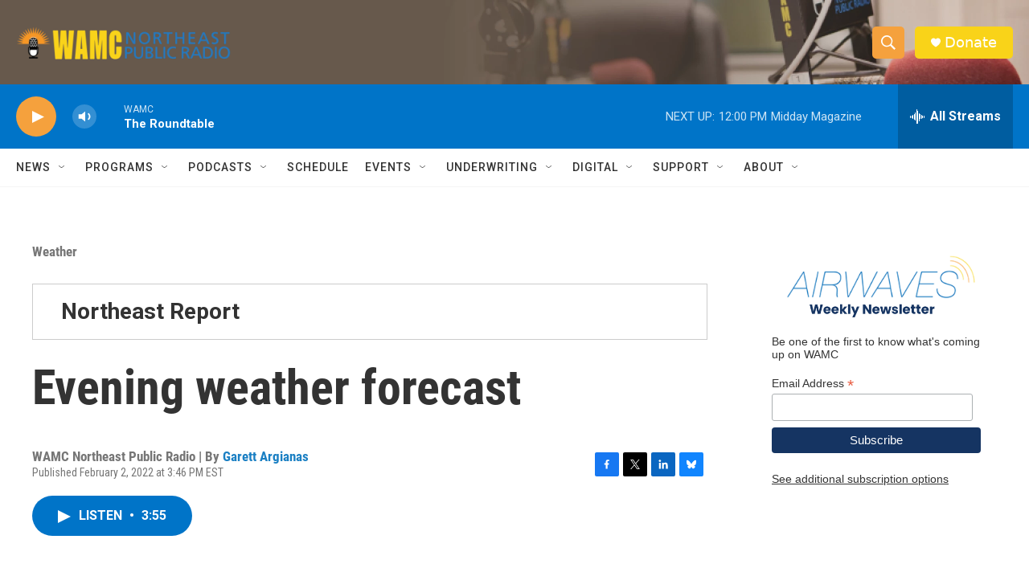

--- FILE ---
content_type: text/html; charset=utf-8
request_url: https://www.google.com/recaptcha/api2/aframe
body_size: 267
content:
<!DOCTYPE HTML><html><head><meta http-equiv="content-type" content="text/html; charset=UTF-8"></head><body><script nonce="y5wjb6FGpazBFCOnDys5Jw">/** Anti-fraud and anti-abuse applications only. See google.com/recaptcha */ try{var clients={'sodar':'https://pagead2.googlesyndication.com/pagead/sodar?'};window.addEventListener("message",function(a){try{if(a.source===window.parent){var b=JSON.parse(a.data);var c=clients[b['id']];if(c){var d=document.createElement('img');d.src=c+b['params']+'&rc='+(localStorage.getItem("rc::a")?sessionStorage.getItem("rc::b"):"");window.document.body.appendChild(d);sessionStorage.setItem("rc::e",parseInt(sessionStorage.getItem("rc::e")||0)+1);localStorage.setItem("rc::h",'1769011879053');}}}catch(b){}});window.parent.postMessage("_grecaptcha_ready", "*");}catch(b){}</script></body></html>